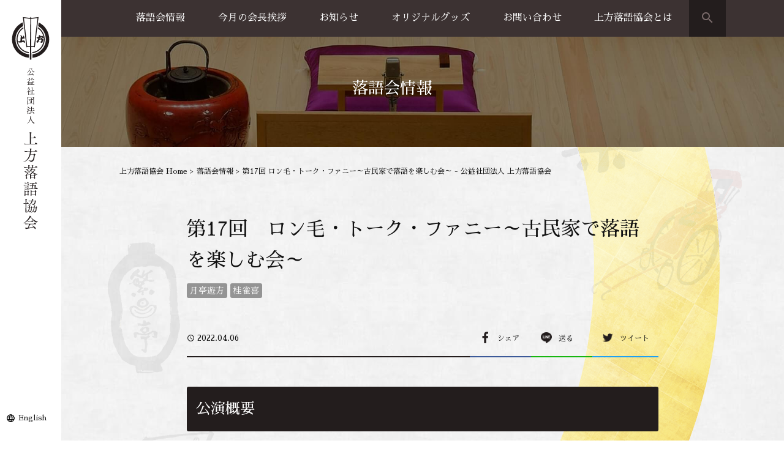

--- FILE ---
content_type: text/html; charset=UTF-8
request_url: https://kamigatarakugo.jp/rakugokai/15455/
body_size: 11415
content:
<!DOCTYPE html>
<html prefix="og: http://ogp.me/ns#" lang="ja">
<head>
<!-- Google Tag Manager -->
<script>(function(w,d,s,l,i){w[l]=w[l]||[];w[l].push({'gtm.start':
new Date().getTime(),event:'gtm.js'});var f=d.getElementsByTagName(s)[0],
j=d.createElement(s),dl=l!='dataLayer'?'&l='+l:'';j.async=true;j.src=
'https://www.googletagmanager.com/gtm.js?id='+i+dl;f.parentNode.insertBefore(j,f);
})(window,document,'script','dataLayer','GTM-KVMFF5H');</script>
<!-- End Google Tag Manager -->
<meta charset="UTF-8">

<meta name="viewport" content="width=device-width, initial-scale=1">
<meta name="SKYPE_TOOLBAR" content="SKYPE_TOOLBAR_PARSER_COMPATIBLE">
<meta name="format-detection" content="telephone=no">
<link rel="shortcut icon" type="image/vnd.microsoft.icon" href="https://kamigatarakugo.jp/common/img/ico/favicon.ico">
<link rel="icon" type="image/vnd.microsoft.icon" href="https://kamigatarakugo.jp/common/img/ico/favicon.ico">
<link rel="shortcut icon" type="image/x-icon" href="https://kamigatarakugo.jp/common/img/ico/favicon.ico">
<link rel="apple-touch-icon" href="https://kamigatarakugo.jp/common/img/ico/apple-touch-icon.png">

		<!-- All in One SEO 4.6.3 - aioseo.com -->
		<title>第17回 ロン毛・トーク・ファニー～古民家で落語を楽しむ会～ - 公益社団法人 上方落語協会</title>
		<meta name="description" content="公演概要 公演日時 4月6日（水） 午後7時開演 場所 ツギハギ荘（北区天神橋1-8-15） 出演者 月亭" />
		<meta name="robots" content="max-image-preview:large" />
		<link rel="canonical" href="https://kamigatarakugo.jp/rakugokai/15455/" />
		<meta name="generator" content="All in One SEO (AIOSEO) 4.6.3" />
		<meta property="og:locale" content="ja_JP" />
		<meta property="og:site_name" content="公益社団法人 上方落語協会 - 関西を中心に活動する落語家などが組織する公益法人。 大阪市北区天神橋に拠点をおき、1957年の発足より大阪落語・古典落語をはじめとする寄席芸能の普及・継承を行う。 WEBサイトでは協会（天満天神繁昌亭）からのお知らせや所属する落語家の寄席情報、協会のオリジナルグッズ情報など掲載。" />
		<meta property="og:type" content="article" />
		<meta property="og:title" content="第17回 ロン毛・トーク・ファニー～古民家で落語を楽しむ会～ - 公益社団法人 上方落語協会" />
		<meta property="og:description" content="公演概要 公演日時 4月6日（水） 午後7時開演 場所 ツギハギ荘（北区天神橋1-8-15） 出演者 月亭" />
		<meta property="og:url" content="https://kamigatarakugo.jp/rakugokai/15455/" />
		<meta property="article:published_time" content="2022-04-06T14:59:05+00:00" />
		<meta property="article:modified_time" content="2022-03-28T04:22:48+00:00" />
		<meta name="twitter:card" content="summary_large_image" />
		<meta name="twitter:title" content="第17回 ロン毛・トーク・ファニー～古民家で落語を楽しむ会～ - 公益社団法人 上方落語協会" />
		<meta name="twitter:description" content="公演概要 公演日時 4月6日（水） 午後7時開演 場所 ツギハギ荘（北区天神橋1-8-15） 出演者 月亭" />
		<script type="application/ld+json" class="aioseo-schema">
			{"@context":"https:\/\/schema.org","@graph":[{"@type":"BreadcrumbList","@id":"https:\/\/kamigatarakugo.jp\/rakugokai\/15455\/#breadcrumblist","itemListElement":[{"@type":"ListItem","@id":"https:\/\/kamigatarakugo.jp\/#listItem","position":1,"name":"\u5bb6"}]},{"@type":"Organization","@id":"https:\/\/kamigatarakugo.jp\/#organization","name":"\u516c\u76ca\u793e\u56e3\u6cd5\u4eba \u4e0a\u65b9\u843d\u8a9e\u5354\u4f1a","url":"https:\/\/kamigatarakugo.jp\/"},{"@type":"Person","@id":"https:\/\/kamigatarakugo.jp\/author\/kamigatarakugo_jimu\/#author","url":"https:\/\/kamigatarakugo.jp\/author\/kamigatarakugo_jimu\/","name":"kamigatarakugo_jimu","image":{"@type":"ImageObject","@id":"https:\/\/kamigatarakugo.jp\/rakugokai\/15455\/#authorImage","url":"https:\/\/secure.gravatar.com\/avatar\/f49a9cdc7084b921774e646f6b46d4d0?s=96&d=mm&r=g","width":96,"height":96,"caption":"kamigatarakugo_jimu"}},{"@type":"WebPage","@id":"https:\/\/kamigatarakugo.jp\/rakugokai\/15455\/#webpage","url":"https:\/\/kamigatarakugo.jp\/rakugokai\/15455\/","name":"\u7b2c17\u56de \u30ed\u30f3\u6bdb\u30fb\u30c8\u30fc\u30af\u30fb\u30d5\u30a1\u30cb\u30fc\uff5e\u53e4\u6c11\u5bb6\u3067\u843d\u8a9e\u3092\u697d\u3057\u3080\u4f1a\uff5e - \u516c\u76ca\u793e\u56e3\u6cd5\u4eba \u4e0a\u65b9\u843d\u8a9e\u5354\u4f1a","description":"\u516c\u6f14\u6982\u8981 \u516c\u6f14\u65e5\u6642 4\u67086\u65e5\uff08\u6c34\uff09 \u5348\u5f8c7\u6642\u958b\u6f14 \u5834\u6240 \u30c4\u30ae\u30cf\u30ae\u8358\uff08\u5317\u533a\u5929\u795e\u6a4b1-8-15\uff09 \u51fa\u6f14\u8005 \u6708\u4ead","inLanguage":"ja","isPartOf":{"@id":"https:\/\/kamigatarakugo.jp\/#website"},"breadcrumb":{"@id":"https:\/\/kamigatarakugo.jp\/rakugokai\/15455\/#breadcrumblist"},"author":{"@id":"https:\/\/kamigatarakugo.jp\/author\/kamigatarakugo_jimu\/#author"},"creator":{"@id":"https:\/\/kamigatarakugo.jp\/author\/kamigatarakugo_jimu\/#author"},"datePublished":"2022-04-06T23:59:05+09:00","dateModified":"2022-03-28T13:22:48+09:00"},{"@type":"WebSite","@id":"https:\/\/kamigatarakugo.jp\/#website","url":"https:\/\/kamigatarakugo.jp\/","name":"\u516c\u76ca\u793e\u56e3\u6cd5\u4eba \u4e0a\u65b9\u843d\u8a9e\u5354\u4f1a","description":"\u95a2\u897f\u3092\u4e2d\u5fc3\u306b\u6d3b\u52d5\u3059\u308b\u843d\u8a9e\u5bb6\u306a\u3069\u304c\u7d44\u7e54\u3059\u308b\u516c\u76ca\u6cd5\u4eba\u3002 \u5927\u962a\u5e02\u5317\u533a\u5929\u795e\u6a4b\u306b\u62e0\u70b9\u3092\u304a\u304d\u30011957\u5e74\u306e\u767a\u8db3\u3088\u308a\u5927\u962a\u843d\u8a9e\u30fb\u53e4\u5178\u843d\u8a9e\u3092\u306f\u3058\u3081\u3068\u3059\u308b\u5bc4\u5e2d\u82b8\u80fd\u306e\u666e\u53ca\u30fb\u7d99\u627f\u3092\u884c\u3046\u3002 WEB\u30b5\u30a4\u30c8\u3067\u306f\u5354\u4f1a\uff08\u5929\u6e80\u5929\u795e\u7e41\u660c\u4ead\uff09\u304b\u3089\u306e\u304a\u77e5\u3089\u305b\u3084\u6240\u5c5e\u3059\u308b\u843d\u8a9e\u5bb6\u306e\u5bc4\u5e2d\u60c5\u5831\u3001\u5354\u4f1a\u306e\u30aa\u30ea\u30b8\u30ca\u30eb\u30b0\u30c3\u30ba\u60c5\u5831\u306a\u3069\u63b2\u8f09\u3002","inLanguage":"ja","publisher":{"@id":"https:\/\/kamigatarakugo.jp\/#organization"}}]}
		</script>
		<!-- All in One SEO -->

<link rel="alternate" type="application/rss+xml" title="公益社団法人 上方落語協会 &raquo; フィード" href="https://kamigatarakugo.jp/feed/" />
<link rel="alternate" type="application/rss+xml" title="公益社団法人 上方落語協会 &raquo; コメントフィード" href="https://kamigatarakugo.jp/comments/feed/" />
<script type="text/javascript">
/* <![CDATA[ */
window._wpemojiSettings = {"baseUrl":"https:\/\/s.w.org\/images\/core\/emoji\/15.0.3\/72x72\/","ext":".png","svgUrl":"https:\/\/s.w.org\/images\/core\/emoji\/15.0.3\/svg\/","svgExt":".svg","source":{"concatemoji":"https:\/\/kamigatarakugo.jp\/wp\/wp-includes\/js\/wp-emoji-release.min.js?ver=6.5.7"}};
/*! This file is auto-generated */
!function(i,n){var o,s,e;function c(e){try{var t={supportTests:e,timestamp:(new Date).valueOf()};sessionStorage.setItem(o,JSON.stringify(t))}catch(e){}}function p(e,t,n){e.clearRect(0,0,e.canvas.width,e.canvas.height),e.fillText(t,0,0);var t=new Uint32Array(e.getImageData(0,0,e.canvas.width,e.canvas.height).data),r=(e.clearRect(0,0,e.canvas.width,e.canvas.height),e.fillText(n,0,0),new Uint32Array(e.getImageData(0,0,e.canvas.width,e.canvas.height).data));return t.every(function(e,t){return e===r[t]})}function u(e,t,n){switch(t){case"flag":return n(e,"\ud83c\udff3\ufe0f\u200d\u26a7\ufe0f","\ud83c\udff3\ufe0f\u200b\u26a7\ufe0f")?!1:!n(e,"\ud83c\uddfa\ud83c\uddf3","\ud83c\uddfa\u200b\ud83c\uddf3")&&!n(e,"\ud83c\udff4\udb40\udc67\udb40\udc62\udb40\udc65\udb40\udc6e\udb40\udc67\udb40\udc7f","\ud83c\udff4\u200b\udb40\udc67\u200b\udb40\udc62\u200b\udb40\udc65\u200b\udb40\udc6e\u200b\udb40\udc67\u200b\udb40\udc7f");case"emoji":return!n(e,"\ud83d\udc26\u200d\u2b1b","\ud83d\udc26\u200b\u2b1b")}return!1}function f(e,t,n){var r="undefined"!=typeof WorkerGlobalScope&&self instanceof WorkerGlobalScope?new OffscreenCanvas(300,150):i.createElement("canvas"),a=r.getContext("2d",{willReadFrequently:!0}),o=(a.textBaseline="top",a.font="600 32px Arial",{});return e.forEach(function(e){o[e]=t(a,e,n)}),o}function t(e){var t=i.createElement("script");t.src=e,t.defer=!0,i.head.appendChild(t)}"undefined"!=typeof Promise&&(o="wpEmojiSettingsSupports",s=["flag","emoji"],n.supports={everything:!0,everythingExceptFlag:!0},e=new Promise(function(e){i.addEventListener("DOMContentLoaded",e,{once:!0})}),new Promise(function(t){var n=function(){try{var e=JSON.parse(sessionStorage.getItem(o));if("object"==typeof e&&"number"==typeof e.timestamp&&(new Date).valueOf()<e.timestamp+604800&&"object"==typeof e.supportTests)return e.supportTests}catch(e){}return null}();if(!n){if("undefined"!=typeof Worker&&"undefined"!=typeof OffscreenCanvas&&"undefined"!=typeof URL&&URL.createObjectURL&&"undefined"!=typeof Blob)try{var e="postMessage("+f.toString()+"("+[JSON.stringify(s),u.toString(),p.toString()].join(",")+"));",r=new Blob([e],{type:"text/javascript"}),a=new Worker(URL.createObjectURL(r),{name:"wpTestEmojiSupports"});return void(a.onmessage=function(e){c(n=e.data),a.terminate(),t(n)})}catch(e){}c(n=f(s,u,p))}t(n)}).then(function(e){for(var t in e)n.supports[t]=e[t],n.supports.everything=n.supports.everything&&n.supports[t],"flag"!==t&&(n.supports.everythingExceptFlag=n.supports.everythingExceptFlag&&n.supports[t]);n.supports.everythingExceptFlag=n.supports.everythingExceptFlag&&!n.supports.flag,n.DOMReady=!1,n.readyCallback=function(){n.DOMReady=!0}}).then(function(){return e}).then(function(){var e;n.supports.everything||(n.readyCallback(),(e=n.source||{}).concatemoji?t(e.concatemoji):e.wpemoji&&e.twemoji&&(t(e.twemoji),t(e.wpemoji)))}))}((window,document),window._wpemojiSettings);
/* ]]> */
</script>
<style id='wp-emoji-styles-inline-css' type='text/css'>

	img.wp-smiley, img.emoji {
		display: inline !important;
		border: none !important;
		box-shadow: none !important;
		height: 1em !important;
		width: 1em !important;
		margin: 0 0.07em !important;
		vertical-align: -0.1em !important;
		background: none !important;
		padding: 0 !important;
	}
</style>
<link rel='stylesheet' id='wp-block-library-css' href='https://kamigatarakugo.jp/wp/wp-includes/css/dist/block-library/style.min.css?ver=6.5.7' type='text/css' media='all' />
<style id='classic-theme-styles-inline-css' type='text/css'>
/*! This file is auto-generated */
.wp-block-button__link{color:#fff;background-color:#32373c;border-radius:9999px;box-shadow:none;text-decoration:none;padding:calc(.667em + 2px) calc(1.333em + 2px);font-size:1.125em}.wp-block-file__button{background:#32373c;color:#fff;text-decoration:none}
</style>
<style id='global-styles-inline-css' type='text/css'>
body{--wp--preset--color--black: #000000;--wp--preset--color--cyan-bluish-gray: #abb8c3;--wp--preset--color--white: #ffffff;--wp--preset--color--pale-pink: #f78da7;--wp--preset--color--vivid-red: #cf2e2e;--wp--preset--color--luminous-vivid-orange: #ff6900;--wp--preset--color--luminous-vivid-amber: #fcb900;--wp--preset--color--light-green-cyan: #7bdcb5;--wp--preset--color--vivid-green-cyan: #00d084;--wp--preset--color--pale-cyan-blue: #8ed1fc;--wp--preset--color--vivid-cyan-blue: #0693e3;--wp--preset--color--vivid-purple: #9b51e0;--wp--preset--gradient--vivid-cyan-blue-to-vivid-purple: linear-gradient(135deg,rgba(6,147,227,1) 0%,rgb(155,81,224) 100%);--wp--preset--gradient--light-green-cyan-to-vivid-green-cyan: linear-gradient(135deg,rgb(122,220,180) 0%,rgb(0,208,130) 100%);--wp--preset--gradient--luminous-vivid-amber-to-luminous-vivid-orange: linear-gradient(135deg,rgba(252,185,0,1) 0%,rgba(255,105,0,1) 100%);--wp--preset--gradient--luminous-vivid-orange-to-vivid-red: linear-gradient(135deg,rgba(255,105,0,1) 0%,rgb(207,46,46) 100%);--wp--preset--gradient--very-light-gray-to-cyan-bluish-gray: linear-gradient(135deg,rgb(238,238,238) 0%,rgb(169,184,195) 100%);--wp--preset--gradient--cool-to-warm-spectrum: linear-gradient(135deg,rgb(74,234,220) 0%,rgb(151,120,209) 20%,rgb(207,42,186) 40%,rgb(238,44,130) 60%,rgb(251,105,98) 80%,rgb(254,248,76) 100%);--wp--preset--gradient--blush-light-purple: linear-gradient(135deg,rgb(255,206,236) 0%,rgb(152,150,240) 100%);--wp--preset--gradient--blush-bordeaux: linear-gradient(135deg,rgb(254,205,165) 0%,rgb(254,45,45) 50%,rgb(107,0,62) 100%);--wp--preset--gradient--luminous-dusk: linear-gradient(135deg,rgb(255,203,112) 0%,rgb(199,81,192) 50%,rgb(65,88,208) 100%);--wp--preset--gradient--pale-ocean: linear-gradient(135deg,rgb(255,245,203) 0%,rgb(182,227,212) 50%,rgb(51,167,181) 100%);--wp--preset--gradient--electric-grass: linear-gradient(135deg,rgb(202,248,128) 0%,rgb(113,206,126) 100%);--wp--preset--gradient--midnight: linear-gradient(135deg,rgb(2,3,129) 0%,rgb(40,116,252) 100%);--wp--preset--font-size--small: 13px;--wp--preset--font-size--medium: 20px;--wp--preset--font-size--large: 36px;--wp--preset--font-size--x-large: 42px;--wp--preset--spacing--20: 0.44rem;--wp--preset--spacing--30: 0.67rem;--wp--preset--spacing--40: 1rem;--wp--preset--spacing--50: 1.5rem;--wp--preset--spacing--60: 2.25rem;--wp--preset--spacing--70: 3.38rem;--wp--preset--spacing--80: 5.06rem;--wp--preset--shadow--natural: 6px 6px 9px rgba(0, 0, 0, 0.2);--wp--preset--shadow--deep: 12px 12px 50px rgba(0, 0, 0, 0.4);--wp--preset--shadow--sharp: 6px 6px 0px rgba(0, 0, 0, 0.2);--wp--preset--shadow--outlined: 6px 6px 0px -3px rgba(255, 255, 255, 1), 6px 6px rgba(0, 0, 0, 1);--wp--preset--shadow--crisp: 6px 6px 0px rgba(0, 0, 0, 1);}:where(.is-layout-flex){gap: 0.5em;}:where(.is-layout-grid){gap: 0.5em;}body .is-layout-flex{display: flex;}body .is-layout-flex{flex-wrap: wrap;align-items: center;}body .is-layout-flex > *{margin: 0;}body .is-layout-grid{display: grid;}body .is-layout-grid > *{margin: 0;}:where(.wp-block-columns.is-layout-flex){gap: 2em;}:where(.wp-block-columns.is-layout-grid){gap: 2em;}:where(.wp-block-post-template.is-layout-flex){gap: 1.25em;}:where(.wp-block-post-template.is-layout-grid){gap: 1.25em;}.has-black-color{color: var(--wp--preset--color--black) !important;}.has-cyan-bluish-gray-color{color: var(--wp--preset--color--cyan-bluish-gray) !important;}.has-white-color{color: var(--wp--preset--color--white) !important;}.has-pale-pink-color{color: var(--wp--preset--color--pale-pink) !important;}.has-vivid-red-color{color: var(--wp--preset--color--vivid-red) !important;}.has-luminous-vivid-orange-color{color: var(--wp--preset--color--luminous-vivid-orange) !important;}.has-luminous-vivid-amber-color{color: var(--wp--preset--color--luminous-vivid-amber) !important;}.has-light-green-cyan-color{color: var(--wp--preset--color--light-green-cyan) !important;}.has-vivid-green-cyan-color{color: var(--wp--preset--color--vivid-green-cyan) !important;}.has-pale-cyan-blue-color{color: var(--wp--preset--color--pale-cyan-blue) !important;}.has-vivid-cyan-blue-color{color: var(--wp--preset--color--vivid-cyan-blue) !important;}.has-vivid-purple-color{color: var(--wp--preset--color--vivid-purple) !important;}.has-black-background-color{background-color: var(--wp--preset--color--black) !important;}.has-cyan-bluish-gray-background-color{background-color: var(--wp--preset--color--cyan-bluish-gray) !important;}.has-white-background-color{background-color: var(--wp--preset--color--white) !important;}.has-pale-pink-background-color{background-color: var(--wp--preset--color--pale-pink) !important;}.has-vivid-red-background-color{background-color: var(--wp--preset--color--vivid-red) !important;}.has-luminous-vivid-orange-background-color{background-color: var(--wp--preset--color--luminous-vivid-orange) !important;}.has-luminous-vivid-amber-background-color{background-color: var(--wp--preset--color--luminous-vivid-amber) !important;}.has-light-green-cyan-background-color{background-color: var(--wp--preset--color--light-green-cyan) !important;}.has-vivid-green-cyan-background-color{background-color: var(--wp--preset--color--vivid-green-cyan) !important;}.has-pale-cyan-blue-background-color{background-color: var(--wp--preset--color--pale-cyan-blue) !important;}.has-vivid-cyan-blue-background-color{background-color: var(--wp--preset--color--vivid-cyan-blue) !important;}.has-vivid-purple-background-color{background-color: var(--wp--preset--color--vivid-purple) !important;}.has-black-border-color{border-color: var(--wp--preset--color--black) !important;}.has-cyan-bluish-gray-border-color{border-color: var(--wp--preset--color--cyan-bluish-gray) !important;}.has-white-border-color{border-color: var(--wp--preset--color--white) !important;}.has-pale-pink-border-color{border-color: var(--wp--preset--color--pale-pink) !important;}.has-vivid-red-border-color{border-color: var(--wp--preset--color--vivid-red) !important;}.has-luminous-vivid-orange-border-color{border-color: var(--wp--preset--color--luminous-vivid-orange) !important;}.has-luminous-vivid-amber-border-color{border-color: var(--wp--preset--color--luminous-vivid-amber) !important;}.has-light-green-cyan-border-color{border-color: var(--wp--preset--color--light-green-cyan) !important;}.has-vivid-green-cyan-border-color{border-color: var(--wp--preset--color--vivid-green-cyan) !important;}.has-pale-cyan-blue-border-color{border-color: var(--wp--preset--color--pale-cyan-blue) !important;}.has-vivid-cyan-blue-border-color{border-color: var(--wp--preset--color--vivid-cyan-blue) !important;}.has-vivid-purple-border-color{border-color: var(--wp--preset--color--vivid-purple) !important;}.has-vivid-cyan-blue-to-vivid-purple-gradient-background{background: var(--wp--preset--gradient--vivid-cyan-blue-to-vivid-purple) !important;}.has-light-green-cyan-to-vivid-green-cyan-gradient-background{background: var(--wp--preset--gradient--light-green-cyan-to-vivid-green-cyan) !important;}.has-luminous-vivid-amber-to-luminous-vivid-orange-gradient-background{background: var(--wp--preset--gradient--luminous-vivid-amber-to-luminous-vivid-orange) !important;}.has-luminous-vivid-orange-to-vivid-red-gradient-background{background: var(--wp--preset--gradient--luminous-vivid-orange-to-vivid-red) !important;}.has-very-light-gray-to-cyan-bluish-gray-gradient-background{background: var(--wp--preset--gradient--very-light-gray-to-cyan-bluish-gray) !important;}.has-cool-to-warm-spectrum-gradient-background{background: var(--wp--preset--gradient--cool-to-warm-spectrum) !important;}.has-blush-light-purple-gradient-background{background: var(--wp--preset--gradient--blush-light-purple) !important;}.has-blush-bordeaux-gradient-background{background: var(--wp--preset--gradient--blush-bordeaux) !important;}.has-luminous-dusk-gradient-background{background: var(--wp--preset--gradient--luminous-dusk) !important;}.has-pale-ocean-gradient-background{background: var(--wp--preset--gradient--pale-ocean) !important;}.has-electric-grass-gradient-background{background: var(--wp--preset--gradient--electric-grass) !important;}.has-midnight-gradient-background{background: var(--wp--preset--gradient--midnight) !important;}.has-small-font-size{font-size: var(--wp--preset--font-size--small) !important;}.has-medium-font-size{font-size: var(--wp--preset--font-size--medium) !important;}.has-large-font-size{font-size: var(--wp--preset--font-size--large) !important;}.has-x-large-font-size{font-size: var(--wp--preset--font-size--x-large) !important;}
.wp-block-navigation a:where(:not(.wp-element-button)){color: inherit;}
:where(.wp-block-post-template.is-layout-flex){gap: 1.25em;}:where(.wp-block-post-template.is-layout-grid){gap: 1.25em;}
:where(.wp-block-columns.is-layout-flex){gap: 2em;}:where(.wp-block-columns.is-layout-grid){gap: 2em;}
.wp-block-pullquote{font-size: 1.5em;line-height: 1.6;}
</style>
<link rel='stylesheet' id='fancybox-css' href='https://kamigatarakugo.jp/wp/wp-content/plugins/easy-fancybox/css/jquery.fancybox.min.css?ver=1.3.24' type='text/css' media='screen' />
<link rel='stylesheet' id='font-css' href='//fonts.googleapis.com/earlyaccess/sawarabimincho.css?ver=6.5.7' type='text/css' media='all' />
<link rel='stylesheet' id='icon-css' href='//fonts.googleapis.com/icon?family=Material+Icons&#038;ver=6.5.7' type='text/css' media='all' />
<link rel='stylesheet' id='default-css' href='https://kamigatarakugo.jp/common/css/theme.css?ver=6.5.7' type='text/css' media='all' />
<link rel='stylesheet' id='style-css' href='https://kamigatarakugo.jp/wp/wp-content/themes/uniontheme/style.css?ver=6.5.7' type='text/css' media='all' />
<link rel="https://api.w.org/" href="https://kamigatarakugo.jp/wp-json/" /><link rel='shortlink' href='https://kamigatarakugo.jp/?p=15455' />
<link rel="alternate" type="application/json+oembed" href="https://kamigatarakugo.jp/wp-json/oembed/1.0/embed?url=https%3A%2F%2Fkamigatarakugo.jp%2Frakugokai%2F15455%2F" />
<link rel="alternate" type="text/xml+oembed" href="https://kamigatarakugo.jp/wp-json/oembed/1.0/embed?url=https%3A%2F%2Fkamigatarakugo.jp%2Frakugokai%2F15455%2F&#038;format=xml" />
<!--[if lt IE 9]><script src="http://html5shiv.googlecode.com/svn/trunk/html5.js"></script><![endif]-->
<script>
  (function(i,s,o,g,r,a,m){i['GoogleAnalyticsObject']=r;i[r]=i[r]||function(){
  (i[r].q=i[r].q||[]).push(arguments)},i[r].l=1*new Date();a=s.createElement(o),
  m=s.getElementsByTagName(o)[0];a.async=1;a.src=g;m.parentNode.insertBefore(a,m)
  })(window,document,'script','//www.google-analytics.com/analytics.js','ga');

  ga('create', 'UA-90181517-1', 'auto');
  ga('require', 'displayfeatures');
  ga('require', 'linkid', 'linkid.js');
  ga('send', 'pageview');
</script>
</head>

<body class="rakugokai-template-default single single-rakugokai postid-15455">
<!-- Google Tag Manager (noscript) -->
<noscript><iframe src="https://www.googletagmanager.com/ns.html?id=GTM-KVMFF5H"
height="0" width="0" style="display:none;visibility:hidden"></iframe></noscript>
<!-- End Google Tag Manager (noscript) -->
<div id="page" class="information">


<!--   ヘッダー   -->

<header class="l-header hidden-xs">
  <h1><a href="https://kamigatarakugo.jp/"><img src="https://kamigatarakugo.jp/common/img/header/side_logo.svg" alt="公益社団法人 上方落語協会"></a></h1>
  <p><a href="https://kamigatarakugo.jp/english/" target="_blank">English</a></p>
<!-- / #header --></header>

<div class="l-sp_header visible-xs">
  <h1><a href="https://kamigatarakugo.jp/"><img src="https://kamigatarakugo.jp/common/img/header/sp_logo.svg" alt="公益社団法人 上方落語協会"></a></h1>
  <div class="search_btn visible-xs"><i class="material-icons">search</i></div>
  <div class="search_box">
    <form role="search" method="get" id="searchform" action="https://kamigatarakugo.jp/">
      <div>
        <input type="text" placeholder="検索" value="" name="s" id="s" />
      </div>
    </form>
  <!-- /.search_box --></div>
  <div class="btn_box visible-xs">
    <div class="menu_btn">
      <strong>MENU</strong>
      <span></span>
    </div>
  <!-- /.btn_box --></div>
<!-- /.l-sp_header --></div>

<div class="drawer">
  <ul class="navi">
    <li><a href="https://kamigatarakugo.jp/rakugokai/">落語会情報 <i class="fa fa-angle-right"></i></a></li>
    <li><a href="https://kamigatarakugo.jp/rakugokai/">公演一覧 <i class="fa fa-angle-right"></i></a></li>
    <li><a href="https://www.hanjotei.jp/" target="_blank">天満天神繁昌亭 <i class="fa fa-angle-right"></i></a></li>
    <li><a href="https://kobe-kirakukan.jp/" target="_blank">喜楽館 <i class="fa fa-angle-right"></i></a></li>
    <li><a href="https://kamigatarakugo.jp/shimanouchi/">島之内寄席 <i class="fa fa-angle-right"></i></a></li>
    <!--<li><a href="https://kamigatarakugo.jp/performance-cat01/rakugokai01/">主催公演（近畿以外） <i class="fa fa-angle-right"></i></a></li>-->
    <li><a href="https://kamigatarakugo.jp/performance-cat02/rakugokai02/">協力事業 <i class="fa fa-angle-right"></i></a></li>
    <li><a href="https://kamigatarakugo.jp/greeting/" target="_blank">今月の会長挨拶 <i class="fa fa-angle-right"></i></a></li>
    <li><a href="https://kamigatarakugo.jp/information/news/">お知らせ <i class="fa fa-angle-right"></i></a></li>
    <li><a href="https://kamigatarakugo.jp/goods/">オリジナルグッズ <i class="fa fa-angle-right"></i></a></li>
    <li><a href="https://kamigatarakugo.jp/goods/">グッズ販売 <i class="fa fa-angle-right"></i></a></li>
    <li><a href="https://kamigatarakugo.jp/guide/">お買い物方法 <i class="fa fa-angle-right"></i></a></li>
    <li><a href="https://kamigatarakugo.jp/contact/">お問い合わせ <i class="fa fa-angle-right"></i></a></li>
    <li><a href="https://kamigatarakugo.jp/business-trip/">出張公演のご案内 <i class="fa fa-angle-right"></i></a></li>
	 <li><a href="https://kamigatarakugo.jp/greeting/">上方落語協会とは <i class="fa fa-angle-right"></i></a></li>
    <li><a href="https://kamigatarakugo.jp/directory/">上方落語家名鑑 <i class="fa fa-angle-right"></i></a></li>
    <li><a href="https://kamigatarakugo.jp/history/">上方落語協会の歴史 <i class="fa fa-angle-right"></i></a></li>
    <li><a href="https://kamigatarakugo.jp/about/">団体概要 <i class="fa fa-angle-right"></i></a></li>
    <li><a href="https://kamigatarakugo.jp/privacy/">プライバシーポリシー <i class="fa fa-angle-right"></i></a></li>
    <li><a href="https://kamigatarakugo.jp/member/" target="blank">協会員専用ページ <i class="fa fa-angle-right"></i></a></li>
    <li><a href="https://kamigatarakugo.jp/english/" target="blank">English <i class="fa fa-angle-right"></i></a></li>
  </ul>
<!-- /.drawer --></div>

<nav class="fix_navi hidden-xs">
  <div class="container">
    <ul class="parent_navi row">
      <!-- 落語会情報 -->
      <li class="child_navi drop_down"><a href="https://kamigatarakugo.jp/rakugokai/">落語会情報</a>
        <ul class="drop_list">
          <li><a href="https://kamigatarakugo.jp/rakugokai/">公演一覧</a></li>
          <li><a href="https://www.hanjotei.jp/" target="_blank">天満天神繁昌亭</a></li>
          <li><a href="https://kobe-kirakukan.jp/" target="_blank">喜楽館</a></li>
          <li><a href="https://kamigatarakugo.jp/shimanouchi/">島之内寄席</a></li>
          <!--<li><a href="https://kamigatarakugo.jp/performance-cat01/rakugokai01/">主催公演（近畿以外）</a></li>-->
          <li><a href="https://kamigatarakugo.jp/performance-cat02/rakugokai02/">協力事業 </a></li>
        </ul>
      </li>
      <!-- 上方落語家名鑑 -->
      <li class="child_navi"><a href="https://kamigatarakugo.jp/greeting/" target="_blank">今月の会長挨拶</a></li>
      <!-- お知らせ -->
      <li class="child_navi"><a href="https://kamigatarakugo.jp/information/news/">お知らせ</a></li>
      <!-- オリジナルグッズ -->
      <li class="child_navi drop_down"><a href="https://kamigatarakugo.jp/goods/">オリジナルグッズ</a>
        <ul class="drop_list">
          <li><a href="https://kamigatarakugo.jp/goods/">グッズ販売</a></li>
          <li><a href="https://kamigatarakugo.jp/guide/">お買い物方法</a></li>
        </ul>
      </li>
      <!-- お問い合わせ -->
      <li class="child_navi drop_down"><a href="https://kamigatarakugo.jp/contact/">お問い合わせ</a>
      <ul class="drop_list">
          <li><a href="https://kamigatarakugo.jp/business-trip/">出張公演のご案内</a></li>
        </ul>
    </li>
		<!-- 上方落語協会とは -->
      <li class="child_navi drop_down"><a href="https://kamigatarakugo.jp/greeting/">上方落語協会とは</a>
        <ul class="drop_list">
          <li><a href="https://kamigatarakugo.jp/directory/">上方落語家名鑑</a></li>
          <li><a href="https://kamigatarakugo.jp/history/">上方落語協会の歴史</a></li>
          <li><a href="https://kamigatarakugo.jp/about/">団体概要</a></li>
        </ul>
      </li>
    <!-- / .parent_navi --></ul>
    <div class="search_btn"><i class="material-icons">search</i></div>
    <div class="search_box">
      <form role="search" method="get" id="searchform" action="https://kamigatarakugo.jp/">
        <div>
          <input type="text" placeholder="検索" value="" name="s" id="s" />
        </div>
      </form>
    <!-- /.search_box --></div>
  </div>
<!-- /.fix_navi --></nav>



	  <div class="lower_ttl sp_ttl_none">
	 <h2>落語会情報</h2>
  </div>

		
	


<!--    コンテンツ	-->
<div class="l-contents ">
	    
      <div class="crumbs3">

        <nav class="container">
          <ul>
            <li class="home"><a href="https://kamigatarakugo.jp/">上方落語協会 Home</a>&nbsp;&gt;</li>
            <li><a href="https://kamigatarakugo.jp/rakugokai/">落語会情報</a>&nbsp;&gt;</li>
            <li>第17回 ロン毛・トーク・ファニー～古民家で落語を楽しむ会～ - 公益社団法人 上方落語協会</li>
          </ul>
        </nav>
      <!-- /.crumbs --></div>

    	
  <div class="l-main">


<article class="m-rakugokai">
  <section class="single_post">
    <div class="container">
      <h2>第17回　ロン毛・トーク・ファニー～古民家で落語を楽しむ会～</h2>
      <div class="rakugo_top_tag">
        <ul class="tag">
          <li><a href="https://kamigatarakugo.jp/tag/月亭遊方/">月亭遊方</a></li><li><a href="https://kamigatarakugo.jp/tag/桂雀喜/">桂雀喜</a></li>        </ul>
      </div>
      <div class="share_area">
        <time><i class="material-icons">access_time</i> 2022.04.06</time>
        <ul class="share_btn">
          <li><a href="http://www.facebook.com/sharer.php?u=https://kamigatarakugo.jp/rakugokai/15455/" target="new"> シェア</a></li>
          <li><a href="http://line.me/R/msg/第17回　ロン毛・トーク・ファニー～古民家で落語を楽しむ会～/?https://kamigatarakugo.jp/rakugokai/15455/" target="new"> 送る</a></li>
          <li><a href="https://twitter.com/intent/tweet?text=第17回　ロン毛・トーク・ファニー～古民家で落語を楽しむ会～&url=https://kamigatarakugo.jp/rakugokai/15455/" target="new"> ツイート</a></li>
        </ul>
      </div>
      <div class="body">
				<h3>公演概要</h3>
<p><a href="https://kamigatarakugo.jp/wp/wp-content/uploads/2022/04/1127877765621b931a6b4d5.jpg"><img fetchpriority="high" decoding="async" class="aligncenter size-large wp-image-15456" src="https://kamigatarakugo.jp/wp/wp-content/uploads/2022/04/1127877765621b931a6b4d5-724x1024.jpg" alt="" width="724" height="1024" srcset="https://kamigatarakugo.jp/wp/wp-content/uploads/2022/04/1127877765621b931a6b4d5-724x1024.jpg 724w, https://kamigatarakugo.jp/wp/wp-content/uploads/2022/04/1127877765621b931a6b4d5-424x600.jpg 424w, https://kamigatarakugo.jp/wp/wp-content/uploads/2022/04/1127877765621b931a6b4d5-768x1086.jpg 768w, https://kamigatarakugo.jp/wp/wp-content/uploads/2022/04/1127877765621b931a6b4d5.jpg 1158w" sizes="(max-width: 724px) 100vw, 724px" /></a></p>
<h4>公演日時</h4>
<p><span style="font-size: 12pt">4月6日（水）　 午後7時開演</span></p>
<h4>場所</h4>
<p><span style="font-size: 12pt">ツギハギ荘（北区天神橋1-8-15）</span></p>
<h4>出演者</h4>
<p><span style="font-size: 12pt">月亭　遊方「苦労スロード」<br />
桂　雀喜　「ケチケチ家族」</span><br />
<span style="font-size: 12pt">チューリップを愛でながらこたつトーク</span></p>
<h4>料金</h4>
<p><span style="color: #ff0000"><strong><span style="font-size: 12pt">※予約で満席のため当日券なし</span></strong></span></p>
<h4>お問い合わせ</h4>
<p><span style="font-size: 12pt">ロン毛カンパニー<br />
Mail   <a href="mailto:jacky7super@nifty.com"> jacky7super@nifty.com</a><br />
</span></p>
      <!-- /.body --></div>

      <!-- START pagenavi-default.php -->

<div class="wp-pagenavi">
<div class="alignleft"><a href="https://kamigatarakugo.jp/rakugokai/15827/" rel="prev" title="動楽亭　4月　昼席">&laquo; 前へ</a></div><div class="center"><a href="https://kamigatarakugo.jp/rakugokai/">一覧へ</a></div>
<div class="alignright"><a href="https://kamigatarakugo.jp/rakugokai/15759/" rel="next" title="毎週お昼！　水曜千鳥亭">次へ &raquo;</a></div><!--/ .wp-pagenavi --></div>


<!-- END pagenavi-default.php -->


      
    </div>
  <!-- .information_detail --></section>
	
  <section class="other_rakugokai">
    <div class="container">
      <h2>直近の落語会情報</h2>

      <div class="row">
        <div class="rakugo_info_list">
        	            
                                
                  <div class="rakugo_info_box row">
                    <div class="col-sm-3">
                      <time>2026年01月21日</time>
                    </div>
                    <div class="col-sm-9">
                      <h3><a href="https://kamigatarakugo.jp/rakugokai/28085/">20周年記念 福楽の底力 Vol.145</a></h3>
                      <ul class="tag">
                        <li><a href="https://kamigatarakugo.jp/tag/桂福楽/">桂福楽</a></li><li><a href="https://kamigatarakugo.jp/tag/佐々木千華/">佐々木千華</a></li><li><a href="https://kamigatarakugo.jp/tag/桂福団治/">桂福団治</a></li><li><a href="https://kamigatarakugo.jp/tag/桂九寿玉/">桂九寿玉</a></li>                      </ul>
                    </div>
                  <!-- /.rakugo_info_box --></div>
                  
                                
                  <div class="rakugo_info_box row">
                    <div class="col-sm-3">
                      <time>2026年01月22日</time>
                    </div>
                    <div class="col-sm-9">
                      <h3><a href="https://kamigatarakugo.jp/rakugokai/27986/">第18回 笑福亭喬介・桂小鯛ふたりで200席</a></h3>
                      <ul class="tag">
                        <li><a href="https://kamigatarakugo.jp/tag/桂米輝/">桂米輝</a></li><li><a href="https://kamigatarakugo.jp/tag/桂小鯛/">桂小鯛</a></li><li><a href="https://kamigatarakugo.jp/tag/笑福亭喬介/">笑福亭喬介</a></li>                      </ul>
                    </div>
                  <!-- /.rakugo_info_box --></div>
                  
                                
                  <div class="rakugo_info_box row">
                    <div class="col-sm-3">
                      <time>2026年01月23日</time>
                    </div>
                    <div class="col-sm-9">
                      <h3><a href="https://kamigatarakugo.jp/rakugokai/28236/">道心寺　縁日寄席</a></h3>
                      <ul class="tag">
                        <li><a href="https://kamigatarakugo.jp/tag/桂弥太郎/">桂弥太郎</a></li><li><a href="https://kamigatarakugo.jp/tag/露の五九洛/">露の五九洛</a></li>                      </ul>
                    </div>
                  <!-- /.rakugo_info_box --></div>
                  
                            
                                </div>
      <!-- /.rakugo_info --></div>

    </div>
  <!-- /.other_rakugokai --></section>


<!-- .rakugokai --></article>



	<!-- / .l-main --></div>
<!-- /.l-contents --></div>

<!--     フッター   -->
<footer class="l-footer information">
  <div class="footer_bnr">
  <ul class="row"><a href="https://kamigatarakugo.jp/nnaahona/" target="_blank">
      <li class="bnr01">
        <p><span>上方落語マガジン</span>んなあほな WEB版</p>
      </li></a>
      <li class="bnr02"><a href="https://twitter.com/kamigatarakugok" target="new">
        <div class="foot_twitter">
          <p><span>上方落語の情報をリアルタイムでゲット</span>上方落語公式ツイッター</p>
        <!-- /.foot_twitter --></div>
      </a></li>
    </ul>
  <!-- /.footer_bnr --></div>
  <div class="container">
    <div class="row">
      <div class="col-sm-7">
        <div class="footer_info row">
          <div class="col-sm-5"><h3><img src="https://kamigatarakugo.jp/common/img/footer/f_logo.svg" alt="公益社団法人 上方落語協会"></h3></div>
          <div class="col-sm-7">
            <p>〒530-0043 大阪市北区天満4丁目12－7</p>
            <div class="number">
              <span data-action="call" data-tel="06-6354-7727">Tel.06-6354-7727</span>　Fax.06-6354-4433            </div>
          </div>
        </div>
      </div>
      <div class="col-sm-5">
        <ul class="footer_btn row">
          <li class="col-sm-6"><a href="https://www.hanjotei.jp/" target="_blank"><i class="material-icons">open_in_browser</i> 天満天神繁昌亭</a></li>
          <li class="col-sm-6"><a href="https://kamigatarakugo.jp/member/" target="_blank"><i class="material-icons">mail_outline</i> 協会員専用ページ</a></li>
        </ul>
      </div>
    </div>
    <div class="footer_link hidden-xs">
      <ul class="row">
        <li>
          <dl>
            <dt><a href="https://kamigatarakugo.jp/rakugokai/">落語会情報</a></dt>
            <dd><a href="https://kamigatarakugo.jp/rakugokai/">公演一覧</a></dd>
            <dd><a href="https://www.hanjotei.jp/" target="_blank">天満天神繁昌亭</a></dd>
            <dd><a href="https://kobe-kirakukan.jp/" target="_blank">喜楽館</a></dd>
            <dd><a href="https://kamigatarakugo.jp/shimanouchi/">島之内寄席</a></dd>
		    <!--<dd><a href="https://kamigatarakugo.jp/performance-cat01/rakugokai01/">主催公演（近畿以外）</a></dd>-->
		    <dd><a href="https://kamigatarakugo.jp/performance-cat02/rakugokai02/">協力事業</a></dd>
          </dl>
        </li>
        <li>
          <dl>
            <dt><a href="https://kamigatarakugo.jp/directory/" target="_blank">上方落語家名鑑</a></dt>
          </dl>
        </li>
        <li>
          <dl>
            <dt><a href="https://kamigatarakugo.jp/information/news/">お知らせ</a></dt>
          </dl>
        </li>
        <li>
          <dl>
            <dt><a href="https://kamigatarakugo.jp/goods/">オリジナルグッズ</a></dt>
            <dd><a href="https://kamigatarakugo.jp/goods/">グッズ販売</a></dd>
            <dd><a href="https://kamigatarakugo.jp/guide/">お買い物方法</a></dd>
          </dl>
        </li>
        <li>
          <dl>
            <dt><a href="https://kamigatarakugo.jp/contact/">お問い合わせ</a></dt>
            <dd><a href="https://kamigatarakugo.jp/business-trip/">出張公演のご案内</a></dd>
          </dl>
        </li>
		  <li>
          <dl>
            <dt><a href="https://kamigatarakugo.jp/greeting/">上方落語協会とは</a></dt>
            <dd><a href="https://kamigatarakugo.jp/greeting/">会長のご挨拶</a></dd>
            <dd><a href="https://kamigatarakugo.jp/history/">上方落語協会の歴史</a></dd>
            <dd><a href="https://kamigatarakugo.jp/about/">団体概要</a></dd>
          </dl>
        </li>
      </ul>
    <!-- /.footer_link --></div>
  </div>
  <div class="footer_bottom">
    <div class="container">
      <div class="bottom_in">
        <p><a href="https://kamigatarakugo.jp/privacy/">プライバシーポリシー</a></p>
        <div class="copyright">&copy; 公益社団法人 上方落語協会</div>
      <!-- /.bottom_in --></div>
    </div>
  </div>
<!-- / #footer --></footer>


<!-- / #page --></div>

<script type="text/javascript" src="//ajax.googleapis.com/ajax/libs/jquery/1.9.1/jquery.min.js?ver=6.5.7" id="jquery-js"></script>
<script type="text/javascript" id="ajax-onload-js-extra">
/* <![CDATA[ */
var AJAX = {"endpoint":"https:\/\/kamigatarakugo.jp\/wp\/wp-admin\/admin-ajax.php","action":"ajax_read"};
/* ]]> */
</script>
<script type="text/javascript" src="https://kamigatarakugo.jp/common/js/ajax.js?ver=6.5.7" id="ajax-onload-js"></script>
<script type="text/javascript" src="https://kamigatarakugo.jp/wp/wp-content/plugins/easy-fancybox/js/jquery.fancybox.min.js?ver=1.3.24" id="jquery-fancybox-js"></script>
<script type="text/javascript" id="jquery-fancybox-js-after">
/* <![CDATA[ */
var fb_timeout, fb_opts={'overlayShow':true,'hideOnOverlayClick':true,'showCloseButton':true,'margin':20,'centerOnScroll':true,'enableEscapeButton':true,'autoScale':true };
if(typeof easy_fancybox_handler==='undefined'){
var easy_fancybox_handler=function(){
jQuery('.nofancybox,a.wp-block-file__button,a.pin-it-button,a[href*="pinterest.com/pin/create"],a[href*="facebook.com/share"],a[href*="twitter.com/share"]').addClass('nolightbox');
/* IMG */
var fb_IMG_select='a[href*=".jpg"]:not(.nolightbox,li.nolightbox>a),area[href*=".jpg"]:not(.nolightbox),a[href*=".jpeg"]:not(.nolightbox,li.nolightbox>a),area[href*=".jpeg"]:not(.nolightbox),a[href*=".png"]:not(.nolightbox,li.nolightbox>a),area[href*=".png"]:not(.nolightbox),a[href*=".gif"]:not(.nolightbox,li.nolightbox>a),area[href*=".gif"]:not(.nolightbox),a[href*=".JPG"]:not(.nolightbox,li.nolightbox>a),area[href*=".JPG"]:not(.nolightbox),a[href*=".JPEG"]:not(.nolightbox,li.nolightbox>a),area[href*=".JPEG"]:not(.nolightbox),a[href*=".PNG"]:not(.nolightbox,li.nolightbox>a),area[href*=".PNG"]:not(.nolightbox),a[href*=".GIF"]:not(.nolightbox,li.nolightbox>a),area[href*=".GIF"]:not(.nolightbox)';
jQuery(fb_IMG_select).addClass('fancybox image');
var fb_IMG_sections=jQuery('.gallery,.wp-block-gallery,.tiled-gallery,.wp-block-jetpack-tiled-gallery');
fb_IMG_sections.each(function(){jQuery(this).find(fb_IMG_select).attr('rel','gallery-'+fb_IMG_sections.index(this));});
jQuery('a.fancybox,area.fancybox,li.fancybox a').each(function(){jQuery(this).fancybox(jQuery.extend({},fb_opts,{'easingIn':'easeOutBack','easingOut':'easeInBack','opacity':false,'hideOnContentClick':false,'titleShow':false,'titlePosition':'over','titleFromAlt':true,'showNavArrows':true,'enableKeyboardNav':true,'cyclic':false}))});};
jQuery('a.fancybox-close').on('click',function(e){e.preventDefault();jQuery.fancybox.close()});
};
var easy_fancybox_auto=function(){setTimeout(function(){jQuery('#fancybox-auto').trigger('click')},1000);};
jQuery(easy_fancybox_handler);jQuery(document).on('post-load',easy_fancybox_handler);
jQuery(easy_fancybox_auto);
/* ]]> */
</script>
<script type="text/javascript" src="https://kamigatarakugo.jp/wp/wp-content/plugins/easy-fancybox/js/jquery.mousewheel.min.js?ver=3.1.13" id="jquery-mousewheel-js"></script>
<script type="text/javascript" src="https://kamigatarakugo.jp/common/js/min/scripts.js?ver=6.5.7" id="scripts-js"></script>



</body>
</html>